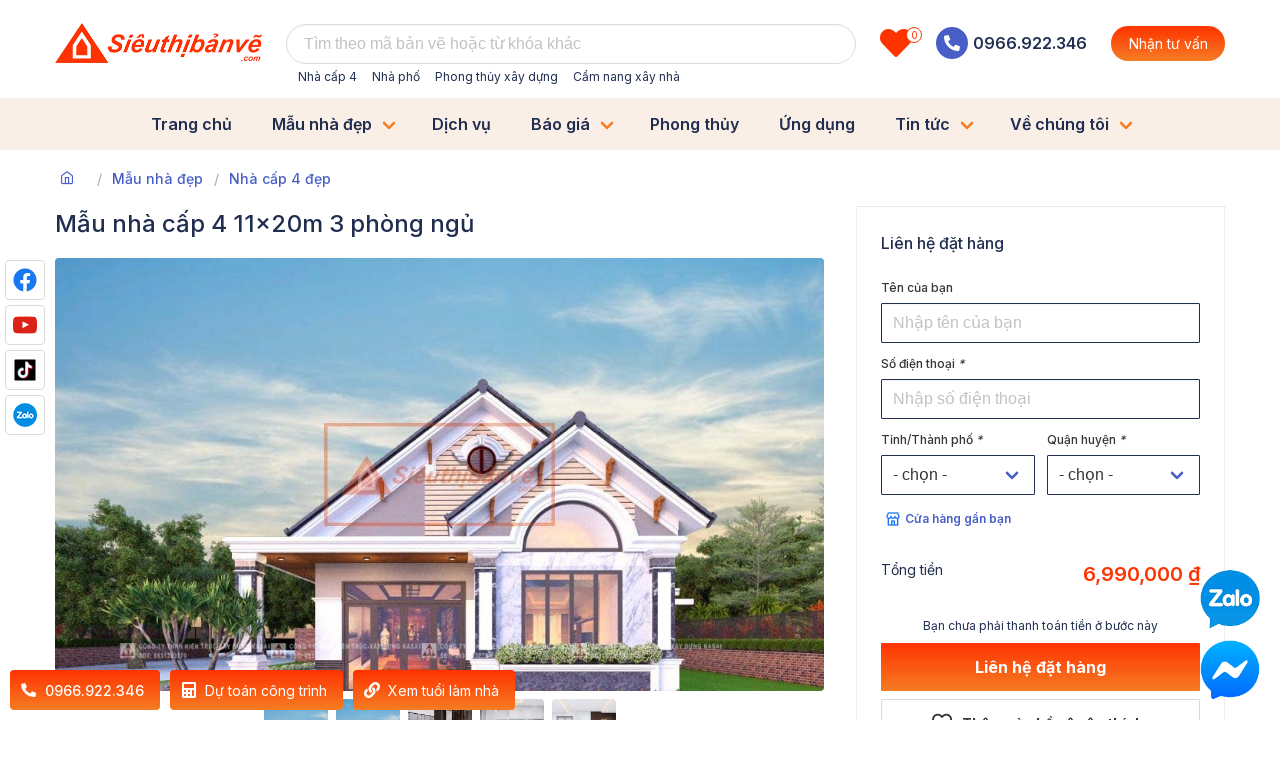

--- FILE ---
content_type: text/html; charset=utf-8
request_url: https://sieuthibanve.com/mau-nha-dep/mau-nha-cap-4-11x20m-3-phong-ngu
body_size: 60204
content:

<!DOCTYPE HTML PUBLIC "-//W3C//DTD XHTML 1.0 Transitional//En" "http://www.w3.org/TR/xhtml1/DTD/xhtml1-transitional.dtd">
<html xmlns="http://www.w3.org/1999/xhtml" xmlns:og="http://ogp.me/ns#" lang="vi-VN">
<head>
  <link rel="icon" type="image/png" href="https://sieuthibanve.com/upload/files/favicon.png" />
  <link rel="apple-touch-icon" href="https://sieuthibanve.com/upload/files/favicon.png" />
  <link rel="shortcut icon" href="https://sieuthibanve.com/upload/files/favicon.ico" />
  <meta http-equiv="Content-Type" content="text/html; charset=utf-8" />
  <meta name="viewport" content="width=device-width, initial-scale=1, maximum-scale=1, user-scalable=0" />
  <!-- Mobile-app -->
  <meta name="application-name" content="SIEUTHIBANVE.COM" />
  <meta name="mobile-web-app-capable" content="yes" />
  <meta name="apple-mobile-web-app-capable" content="yes" />
  <meta name="apple-mobile-web-app-title" content="SIEUTHIBANVE.COM" />
  <meta name="apple-mobile-web-app-status-bar-style" content="default" />
  <meta name="msapplication-TileImage" content="/favicon.png" />
  <meta name="msapplication-tap-highlight" content="no" />
  <!--SEO & Meta-->
  
  <meta name="robots" content="index, follow" />
  <title>Mẫu nhà cấp 4 11x20m 3 phòng ngủ</title>
<link rel="canonical" href="https://sieuthibanve.com/mau-nha-dep/mau-nha-cap-4-11x20m-3-phong-ngu" />
<link rel="alternate" href="https://sieuthibanve.com/mau-nha-dep/mau-nha-cap-4-11x20m-3-phong-ngu" hreflang="vi-VN" />
<meta http-equiv="content-language" content="vi-VN" />
<meta name="tilte" content="Mẫu nhà cấp 4 11x20m 3 phòng ngủ" />
<meta name="keywords" content="" />
<meta name="description" content="" />
<meta property="og:url" content="https://sieuthibanve.com/mau-nha-dep/mau-nha-cap-4-11x20m-3-phong-ngu" />
<meta property="og:site_name" content="sieuthibanve.com" />
<meta property="og:type" content="article" />
<meta property="og:title" content="Mẫu nhà cấp 4 11x20m 3 phòng ngủ" />
<meta property="og:description" content="" />
<meta property="og:image" content="https://sieuthibanve.com/upload/images/BV7003-1(1).jpg" />
<meta property="og:image:alt" content="Mẫu nhà cấp 4 11x20m 3 phòng ngủ" />
<meta property="og:image:width" content="1000" />
<meta property="og:image:height" content="750" />
<meta name="twitter:card" content="summary_large_image" />
<meta name="twitter:title" content="Mẫu nhà cấp 4 11x20m 3 phòng ngủ" />
<meta name="twitter:description" content="" />
<meta name="twitter:url" content="https://sieuthibanve.com/mau-nha-dep/mau-nha-cap-4-11x20m-3-phong-ngu" />
<meta name="twitter:site_name" content="sieuthibanve.com" />
<meta name="twitter:image" content="https://sieuthibanve.com/upload/images/BV7003-1(1).jpg" />
<meta name="twitter:image:alt" content="Mẫu nhà cấp 4 11x20m 3 phòng ngủ" />
<meta name="twitter:image:width" content="1000" />
<meta name="twitter:image:height" content="750" />
<meta property="og:updated_time" content="2022-02-09T10:03:00+07:00" />
<meta property="article:modified_time" content="2022-02-09T10:03:00+07:00" />
<meta property="article:published_time" content="2022-02-09T10:03:00+07:00" />

  

  <meta name="theme-color" content="#F67D24" />
<link rel="preconnect" href="https://fonts.googleapis.com">
<link rel="preconnect" href="https://fonts.gstatic.com" crossorigin>
<link rel="stylesheet" href="https://fonts.googleapis.com/css2?family=Inter:wght@100;200;300;400;500;600;700;800;900&family=Oswald:wght@400;500&display=swap">
<link rel="stylesheet" href="https://cdnjs.cloudflare.com/ajax/libs/font-awesome/5.15.3/css/all.min.css" integrity="sha512-iBBXm8fW90+nuLcSKlbmrPcLa0OT92xO1BIsZ+ywDWZCvqsWgccV3gFoRBv0z+8dLJgyAHIhR35VZc2oM/gI1w==" crossorigin="anonymous" referrerpolicy="no-referrer" />
<!-- Global site tag (gtag.js) - Google Analytics -->
<script async src="https://www.googletagmanager.com/gtag/js?id=G-SH0S7YMZCQ"></script>
<script>
  window.dataLayer = window.dataLayer || [];
  function gtag(){dataLayer.push(arguments);}
  gtag('js', new Date());

  gtag('config', 'G-SH0S7YMZCQ');
</script>
  <!--CSS-->
  <link href="/bundles-web/css?v=-61B2hNfY8ITctHbnCbUV2f2vqp5J3T60jpT7iRGjR81" rel="stylesheet"/>

  <style>.call-mobile1 {  position: fixed;  bottom: 40px;  height: 40px;  line-height: 40px;  padding: 0;  border-radius: 40px;  color: #fff;  right: 20px;  z-index: 99999;}.call-mobile2 {  position: fixed;  bottom: 111px;  height: 40px;  line-height: 40px;  padding: 0;  border-radius: 40px;  color: #fff;  right: 20px;  z-index: 99999;}/*--- Css bổ sung ---*/#customers { /*Css danh cho table*/ font-family: Arial, Helvetica, sans-serif; border-collapse: collapse; width: 100%;}#customers td, #customers th { border: 2px solid #ddd; padding: 8px;}#customers tr:nth-child(even){background-color: #f2f2f2;}#customers tr:hover {background-color: #ddd;}#customers th { padding-top: 12px; padding-bottom: 10px; text-align: left; background-color: #ff8d00; color: white;}/*Css xem thêm*/p.xemthem { border-style: dashed; border-width: 2px; border-color: #e23430; background-color: #fefbfb; padding:10px; font-size:15px; font-weight:bold;}/*--- Css bổ sung ---*//* Default */:root { --color-main: #ff3300; --color-extra: #f67d24; --color-text: #212e50; --color-bg: #fff;}body { font-family: "Inter", Arial, Helvetica, sans-serif; color: var(--color-text);}.container { max-width: 1170px !important; width: 100%;}.font_title { font-family: "Oswald", Arial, Helvetica, sans-serif;}.button.is_gradient { background: -webkit-linear-gradient(bottom,#f67d24,#ff3300); background: -moz-linear-gradient(bottom,rgba(0,0,0,.7),rgba(0,0,0,0)); background: linear-gradient(0deg,#f67d24,#ff3300); border: 0px; color: #fff;}.button.is_gradient:hover { background: var(--color-main);}/* Customs */#post_catalog { border: 1px solid #858383; background: #f3f3f3; border-radius: 4px; overflow: hidden;}#post_catalog .title { display: flex; align-items: center; justify-content: flex-start; padding: 0.6rem; background: #ff8d00; color: #fff; cursor: pointer; margin: 0px;}#post_catalog .title span { flex-grow: 1; padding: 0px 10px;}#post_catalog.is-active .title .icon-chevron-right { transform: rotate(90deg);}#post_catalog ul { padding: 1rem;}#post_catalog:not(.is-active) ul { display: none;}hr { height: 1px;}.card { box-shadow: none; color: var(--color-text); overflow: hidden;}.button.is-medium { height: 48px; border-radius: 10px;}.button.is-medium.is-rounded { width: 48px; padding: 0px; border-radius: 50%;}.button.is_more { border-radius: 0px; border: 1px solid var(--color-text); color: var(--color-text);}.is-danger.input, .is-danger.textarea, select.is-danger { border-color: #f14668 !important;}.has-text-link { color: #1673FF;}.breadcrumb ul { align-items: center; font-size: 14px;}.pagination-link { color: var(--color-text); font-weight: 600; height: 32px; min-width: 32px; padding: 0px; border-width: 0px; border-radius: 50%;}.pagination-link.is-current { background: var(--color-text);}.tabs li a { padding-left: 0px; padding-right: 0px; margin-right: 1.75rem; color: #6F788E;}.tabs li.is-active a { color: var(--color-text);;}.header_top * { z-index: 31;}.header_logo img { height: 40px; display: block;}.header_menu, .navbar { background: #f9efe7;}.header_menu .navbar { justify-content: center;}.container>.navbar .navbar-menu { margin-left: -0.75rem;}.navbar-item, .navbar-link { color: var(--color-text); padding: 0.5rem 1.25rem;}a.navbar-item:focus, a.navbar-item:hover,.navbar-link:focus, .navbar-link:hover,.navbar-item.has-dropdown:focus .navbar-link, .navbar-item.has-dropdown:hover .navbar-link,.navbar-item.has-dropdown.is-active .navbar-link { background: none !important; color: var(--color-main) !important;}.navbar > a.navbar-item.is-active::before, .navbar > .navbar-item.is-active .navbar-link::before { content: ''; position: absolute; left: 1.25rem; right: 1.25rem; bottom: 0px; height: 3px; background: var(--color-main);}.navbar-item .navbar-item:hover, .navbar-item .navbar-item.is-active { color: var(--color-main) !important;}.navbar-link:not(.is-arrowless)::after { border-color: var(--color-extra);}.navbar-item.is-active .navbar-dropdown { display: none;}#footer hr { height: 1px; background: #191919; margin: 0px;}#footer a { color: #fff;}#footer a:hover { text-decoration: underline;}.footer_bottom { color: #6F788E;}#favorite { color: var(--color-main); font-size: 32px; position: relative;}#favorite small { position: absolute; top: 0px; right: -10px; font-size: 10px; width: 16px; height: 16px; border-radius: 50%; border: 1px solid var(--color-main); background: #fff; display: inline-flex; justify-content: center; align-items: center;}#social_pin { position: fixed; left: 5px; top: calc(50vh - 100px); z-index: 10;}#social_pin a { display: block; margin-bottom: 5px;}#link_pin { position: fixed; left: 10px; bottom: 10px; z-index: 10; display: flex;}#link_pin a { margin-right: 10px;}.nivo-caption { display: none !important;}.home_search { position: relative; z-index: 20; transform: translateY(-36px);}.home_search_bar { width: 770px; height: 72px; padding: 12px; margin: 0px auto; background: #FFFFFF; box-shadow: 0px 16px 32px 1px rgba(0, 0, 0, 0.15); border-radius: 40px;}.home_search_bar .columns .column { padding-left: 1.5rem !important; border-left: 1px solid #E9ECF4;}.home_search_bar .columns .column:first-child,.home_search_bar .columns .column:last-child { border-left: none;}.home_search_bar label { display: block; font-size: 12px; font-weight: 500;}.home_search_bar .select { width: 100%; height: auto;}.home_search_bar .select::after { display: none !important;}.home_search_bar select { color: #6F788E; font-size: 14px; height: 28px; padding: 0px !important; border: 0px !important; box-shadow: none !important;}.home_service .service_item { padding: 24px; border: 1px solid #E9ECF4; border-radius: 2px; display: block; height: 100%;}.home_service .service_item .item_icon { width: 97px; height: 97px; margin: 0px auto; background: var(--color-main); border: 6px solid #fff; border-radius: 50%; box-shadow: 0px 0px 0px 3px var(--color-main); padding: 10px; display: flex; align-items: center; justify-content: center;}.product_item .item_img .icon.is_like { position: absolute; top: 10px; right: 10px; z-index: 2; width: 32px; height: 29px; background-image: url('/themes/icons/01.png');}.product_item .item_img .icon.is_like.is_yes { background-image: url('/themes/icons/02.png');}.product_item .item_attr { text-overflow: unset;}.product_item .item_attr span { line-height: 10px; display: inline-block;}.product_item .item_attr span:not(:last-child) { border-right: 1px solid #D8DDE9; margin-right: 5px; padding-right: 7px;}.product_item .item_price { display: flex; align-items: center; font-size: 14px; color: #6F788E;}.product_item .item_price span { color: var(--color-main); font-size: 1.25em; font-weight: 600; margin-right: 10px;}.blog_item .item_attr span { line-height: 10px; display: inline-block;}.blog_item .item_attr span:not(:last-child) { border-right: 1px solid #D8DDE9; margin-right: 5px; padding-right: 7px;}.home_ads .image { border-radius: 8px; overflow: hidden;}.home_feedback .jcarousel-pagination { display: flex; justify-content: center; padding-top: 1.5rem;}.home_feedback .jcarousel-pagination a { font-size: 0px; width: 8px; height: 4px; background: #E9ECF4; margin: 0px 2px; border-radius: 2px;}.home_feedback .jcarousel-pagination a.active { background: var(--color-main);}.home_feedback .jcarousel { margin-left: -1rem !important; margin-right: -1rem !important;}.home_feedback li { padding: 0px 1rem !important;}.home_feedback .feedback_item { background-color: #FDF6F0; background-image: url('/themes/icons/03.png'); background-repeat: no-repeat; background-position: 16px 16px; padding: 40px; height: 100%; border-radius: 8px;}.feedback_item .item_desc { margin-bottom: 20px;}.feedback_item .item_avatar { display: flex; align-items: center;}.feedback_item .item_avatar img { width: 44px; height: 44px; border-radius: 50%; margin-right: 15px;}.feedback_item .item_avatar span { display: block;}.home_introduct .column:not(:first-child) { border-left: 1px dashed #ad4e36;}.home_contract .input { border-color: var(--color-text); border-radius: 0px; height: 50px !important; background: transparent;}.home_contract .button { height: 50px !important; border-radius: 0px; font-weight: 600;}.search_bar .select { width: 158px; font-size: 14px; height: 40px;}.search_bar .select::after { border-color: var(--color-text) !important; border-width: 2px !important; height: 8px !important; width: 8px !important;}.search_bar .select select, .search_bar .button { height: 40px; border-radius: 0px; color: var(--color-text);}.search_box { border: 1px solid #E9ECF4;}.search_box hr { border-top: 1px dashed #E9ECF4; border-bottom: 0px; background: transparent; height: 1px;}.search_box .checkbox_list li { padding: .5rem 0;}.search_box .checkbox_list .checkbox { position: relative; display: block;}.search_box .checkbox_list .checkbox input { position: absolute; opacity: 0;}.search_box .checkbox_list .checkbox span { display: block; position: relative; padding-left: 25px;}.search_box .checkbox_list .checkbox span::before { font-family: "Font Awesome 5 Free"; font-weight: 900; font-size: 10px; content: ''; border: 2px solid #212E50; border-radius: 1px; display: inline-flex; align-items: center; justify-content: center; width: 18px; height: 18px; position: absolute; left: 0px; top: 0px;}.search_box .checkbox_list .checkbox input:checked ~ span::before { content: '\f00c'; background: var(--color-text); color: #fff;}.search_box .radio_list { display: flex; flex-wrap: wrap;}.search_box .radio_list li { width: 20%; padding-right: 3px; padding-bottom: 3px;}.search_box .radio_list .radio { position: relative; display: block;}.search_box .radio_list .radio input { position: absolute; opacity: 0;}.search_box .radio_list .radio span { background: #E9ECF4; border-radius: 1px; width: 100%; height: 32px; display: flex; align-items: center; justify-content: center; font-size: 12px; color: var(--color-text); font-weight: 500;}.search_box .radio_list .radio input:checked ~ span { background: var(--color-text); color: #fff;}.search_box .select, .search_box .select select { height: 34px; font-size: 14px; border-color: var(--color-text); border-radius: 1px; width: 100%;}.order_box { border: 1px solid #E9ECF4;}.order_box .input, .order_box .select select { border-color: var(--color-text); border-radius: 1px; width: 100%;}.order_box .label { font-size: 12px; font-weight: 500;}.order_box .button { border-radius: 1px;}.product_price strong { display: block; color: var(--color-main); font-size: 20px; font-weight: 600;}.product_price span { color: var(--color-extra);}.product_price del { color: #6F788E;}.product_attributes div { font-size: 14px; display: flex; flex-wrap: wrap; padding: .5rem 1rem;}.product_attributes li:nth-child(4n + 1) div, .product_attributes li:nth-child(4n + 2) div { background: #E9ECF4;}.product_attributes li:nth-child(2n + 1) div { margin-right: 1rem;}.product_attributes li:nth-child(2n) div { margin-left: 1rem;}.product_attributes label { width: 40%; color: #6F788E;}.product_attributes span { width: 60%;}#product_content { max-height: 700px; overflow: hidden; position: relative;}#product_content.is-active { max-height: none;}#product_content .box_more { position: absolute; top: 612px; left: 0px; right: 0px; z-index: 10; text-align: center; padding-top: 3rem; background: -webkit-linear-gradient(bottom,#fff 40%,rgba(0,0,0,0) 0%); background: -moz-linear-gradient(bottom,#fff 40%,rgba(0,0,0,0) 0%); background: linear-gradient(0deg,#fff 40%,rgba(0,0,0,0) 100%);}#product_content.is-active .box_more { display: none;}.service_list li .service_item { border: 1px solid #E9ECF4; border-right-width: 0px; height: 100%;}.service_list li:last-child .service_item { border-right-width: 1px;}.service_list .service_item .image { border-radius: 14px;}.has-background-black .breadcrumb a { color: #fff;}.breadcrumb li.is-active a { color: #6F788E;}.blog_attributes li { font-size: 14px; display: flex; flex-wrap: wrap; padding: 14px;}.blog_attributes li:nth-child(2n) { background: #E9ECF4;}.blog_attributes li label { color: #6F788E; width: 45%;}.blog_attributes li span { font-weight: 500; width: 55%;}#jc_images .card { height: 500px;}#jc_images .jcarousel-wrapper .jcarousel { margin: 0px;}#jc_images .jcarousel-wrapper .jcarousel ul > li { padding: 0px; height: 500px;}#jc_images .jcarousel-wrapper .image { border-radius: .25rem; width: auto; height: 100%;}#jc_images .jcarousel-control { position: absolute; left: 0px; right: 0px; bottom: -24px; height: 0px; display: flex; justify-content: space-between;}#jc_images .jcarousel-control a { display: inline-flex; align-items: center; justify-content: center; width: 32px; height: 32px; border-radius: 50%; background: #fff; color: #000; font-size: 12px;}#jc_images .content { padding: 1rem 3rem; text-align: center; min-height: 50px;}.blog_item_medium h3 { position: absolute; left: 0px; right: 0px; bottom: 0px; background: rgba(0,0,0,0.5); background: -webkit-linear-gradient(to bottom, rgba(0,0,0, 0) 0%, rgba(0, 0, 0, 0.7) 90%); background: -moz-linear-gradient(to bottom, rgba(0,0,0, 0) 0%, rgba(0, 0, 0, 0.7) 90%); background: linear-gradient(to bottom, rgba(0,0,0, 0) 0%, rgba(0, 0, 0, 0.7) 90%);}.hidden_first > .column:first-child{ display: none;}.page_contact { padding: 77px 0px;}.box_shadow { background: #fff; box-shadow: 0px 4px 24px 1px rgba(0, 0, 0, 0.1); border-radius: 4px;}.page_contact .box_shadow .input { border-color: var(--color-text); border-radius: 1px;}.page_contact .box_shadow .button{ border-radius: 1px;}.page_contact .box_shadow .label { font-size: 12px; font-weight: 500;}.page_branch { display: flex; flex-wrap: wrap; justify-content: flex-end; height: 70vh;}.page_branch .branch_maps { flex: none; width: 50%; background: #e7e5e0;}.page_branch .branch_maps iframe { width: 100%; height: 100%;}.page_branch .branch_list { flex: none; width: 585px; height: 100%; overflow-x: hidden; overflow-y: auto; padding-top: 2rem; padding-right: 2rem;}.page_branch .branch_list .select { width: 180px; font-size: 14px;}.page_branch .branch_list .select select { border-color: var(--color-text); border-radius: 1px;}.page_branch .branch_list .slimScrollDiv,.page_branch .branch_list #branch_list { height: calc(70vh - 200px) !important;}.page_branch .branch_item { padding: 1rem; border-top: 1px solid #E9ECF4; cursor: pointer;}.page_branch .branch_item:hover,.page_branch .branch_item.is-active { background: #E9ECF4;}.page_branch .branch_item .image { border-radius: 4px;}.page_branch .branch_item .fas { margin-top: 3px;}.content iframe { width: 100%; height: 500px;}.grid_projects { margin-left: -1rem; margin-right: -1rem;}.grid_projects .grid-item { width: calc(100% / 3); padding: 1rem; transition: all 0.5s;}/* ==== Responsive ==== */@media (max-width: 768px) { #header {  border-bottom: 1px solid #E9ECF4; } .header_top {  padding-top: 10px !important;  padding-bottom: 10px !important; } .header_logo {  height: 40px;  width: 44px;  background-image: url('/themes/logo-mobile.png');  background-position: center;  background-size: auto 40px;  background-repeat: no-repeat; } .header_logo img {  display: none; } .header_top .has_suggest {  margin: 0px !important; } .header_top .input {  height: 40px;  font-size: 14px; } .footer_top ul ul {  display: flex;  flex-wrap: wrap; } .footer_top ul ul li {  width: 50%;  padding-right: 10px; } #mobile_navbar {  position: fixed;  z-index: 50;  left: 0px;  right: 0px;  bottom: 0px;  padding: 5px;  background: #fff;  box-shadow: 0px 0px 10px 0px rgba(0, 0, 0, 0.3); } #mobile_navbar .is-active {  color: var(--color-main); } #hotline {  left: auto;  right: 10px;  bottom: 70px; } #hotline .icon {  background-color: #f67d24; } .home_service .service_item {  padding: 1rem; } .product_item .item_price,  .product_item .item_price span {  display: block; } .home_introduct .card {  padding: 2rem 1rem !important; } .home_introduct .card .column {  padding: 2rem 0 !important;  border-left: 0 !important;  position: relative; } .home_introduct .card .column:nth-child(1), .home_introduct .card .column:nth-child(2) {  border-bottom: 1px dashed #ad4e36; } .home_introduct .card .column:nth-child(1)::after, .home_introduct .card .column:nth-child(3)::after {  content: '';  border-left: 1px dashed #ad4e36;  height: 60px;  position: absolute;  right: 0px;  top: calc(50% - 30px); } .home_contact {  padding: 2rem !important; } .home_contact .card-content {  padding: 0px !important;  text-align: center; } .home_contact .field {  flex-wrap: wrap;  justify-content: center; } .home_contact .field .input {  width: 100%;  margin-bottom: 1rem; } .search_box {  padding: 1rem 0 !important;  border-width: 0 0 1px 0; } .search_box hr {  margin: .5rem 0; } .page_branch {  display: block;  height: auto; } .page_branch .branch_maps {  width: 100%;  height: 500px; } .page_branch .branch_list {  width: 100%;  padding: 1rem;  padding-bottom: 0; } .page_branch .branch_list .control {  flex-grow: 1;  flex-shrink: 1;  width: 40%; } .page_branch .branch_list .select {  width: 100%; } .page_branch .branch_list .slimScrollDiv,  .page_branch .branch_list #branch_list {  height: 250px !important; } .page_branch .branch_item {  padding: 1rem 0; } .page_branch .is-flex.mb-2 {  margin-bottom: 0.25rem!important; } #jc_images .jcarousel-wrapper .jcarousel ul > li,  #jc_images .card {  height: auto; } #jc_images .jcarousel-wrapper .image {  height: auto;  width: 100%; } #jc_images .jcarousel-control {  bottom: 50%; } .content iframe {  width: 100%;  height: calc(100vw / 2); } .grid_projects .grid-item {  width: 100%; }}/*--- Apps Desktop ---*/.loban_scroll { width: 100%; height: auto; padding-bottom: 20px; position: relative; overflow: hidden;}.loban { margin-top: 40px; cursor: grab;}.loban:active { cursor: grabbing;}.loban ul { display: flex; height: 40px; background: #F3F3F3; overflow: hidden; border-top: 1px solid #111; font-family: Arial;}.loban ul li { flex: none; position: relative;}.loban_ruler { border-top: 1px solid #111;}.loban_ruler li { width: 100px; position: relative; background-image: url('/upload/files/loban.png'); background-repeat: no-repeat; background-position: 0px 0px;}.loban_ruler li.is_cm { border-left: 1px solid #111; height: 12px;}.loban_ruler li.is_cm:first-child { height: 100%;}.loban_ruler li.is_cm:last-child { width: 1px; height: 100%;}.loban_ruler li.is_cm::before { content: attr(data-title); font-size: 12px; color: #111; white-space: nowrap; position: absolute; top: 15px; left: -4px;}.loban_ruler li.is_mm { border-left: 1px solid #111; height: 4px;}.loban_ruler li.is_mm.is_5 { height: 8px;}.loban_khoan li { display: flex; align-items: center; justify-content: center; border-left: 1px solid #111; font-size: 14px; font-weight: bold; text-transform: uppercase;}.loban_khoan li[data-good="true"] { color: #c80202;}.loban_cung li { display: flex; align-items: center; justify-content: center; font-size: 12px; font-weight: bold; text-transform: uppercase; border-left: 1px solid #111; border-bottom: 4px solid #111;}.loban_cung li[data-good="true"] { color: #c80202; border-bottom-color: #c80202;}.loban_title { font-size: 14px; position: relative;}.loban_title div { position: absolute; left: 0px; top: 16px;}.loban_title div:nth-child(2) { top: 176px;}.loban_title div:nth-child(3) { top: 336px;}.loban_title div strong { font-weight: 600; color: var(--color-main) !important;}.loban_measure { position: relative; padding-left: 530px;}.loban_measure .control { width: 140px;}.loban_measure::after { content: ""; position: absolute; left: 600px; top: 40px; width: 1px; height: 480px; background: #3273dc; z-index: 2;}.has-background-danger-light { background-color: #f9efe7!important;}#app .card { border: 1px solid #ddd;}#app .card .card-header-title { background: #f9efe7;}/*--- Apps Mobile ---*/@media (max-width: 768px) { .loban_scroll {  padding-bottom: 10px; } .loban {  margin-top: 30px; } .loban ul {  height: 34px; } .loban_title div {  top: 10px; } .loban_title div:nth-child(2) {  top: 142px; } .loban_title div:nth-child(3) {  top: 274px; } .loban_title div strong {  display: block; } .loban_measure {  padding-left: 130px; } .loban_measure::after {  left: 200px;  height: 395px;  z-index: 2; }}</style>
</head>
<body>
  

  <!--Header-->


<header id="header">
  <div class="header_top pb-3 wrap_mobile">
    <div class="container">
      <ul class="columns is-vcentered is-mobile is-variable is-2-mobile">
        <li class="column is-narrow">
          <a class="is-block header_logo" href="/">
            <img src="https://sieuthibanve.com/themes/logo.png" alt="logo">
          </a>
        </li>
        <li class="column">
          <div class="control has-icons-right has_suggest mt-5">
            <input class="input is-rounded quick_search" type="text" placeholder="Tìm theo mã bản vẽ hoặc từ khóa khác" data-type="4" data-suggest="true">
            <span class="icon is-right">
              <i class="fas fa-search"></i>
            </span>
            <ul class="suggest"></ul>
          </div>
          <div class="is-size-7 mt-1 is-hidden-mobile" data-repeat="true" data-rows="10" data-type="link" data-source="header-suggest" data-total="0">
            <a class="ml-3" href="/nha-cap-4-dep">Nhà cấp 4</a>
          
            <a class="ml-3" href="/nha-pho-dep">Nhà phố</a>
          
            <a class="ml-3" href="/phong-thuy-nha-o">Phong thủy xây dựng</a>
          
            <a class="ml-3" href="/cam-nang-xay-nha">Cẩm nang xây nhà</a>
          </div>
        </li>
        <li class="column is-narrow">
          <div class="dropdown is-hoverable is-right">
            <div class="dropdown-trigger">
              <a id="favorite" class="icon is-medium is-rounded color_main is-hidden-mobile">
                <i class="fas fa-heart"></i>
                <small>0</small>
              </a>
              <a id="customer" class="is-block color_main is-hidden-tablet">
                <i class="fa-2x far fa-user-circle"></i>
              </a>
            </div>
            <div class="dropdown-menu">
              <div id="customer_nav" class="dropdown-content">
                <a href="/customer/info" class="dropdown-item">Thông tin tài khoản</a>
                <a href="/customer/favorite" class="dropdown-item">Sản phẩn yêu thích</a>
                <a href="/customer/signout" class="dropdown-item">Đăng xuất</a>
              </div>
            </div>
          </div>
        </li>
        <li class="column is-narrow is-hidden-mobile">
          <a href="tel:0966.922.346">
            <span class="icon is-medium is-rounded has-background-link">
              <i class="fas fa-phone-alt has-text-white"></i>
            </span>
            <span class="has-text-weight-semibold">0966.922.346</span>
          </a>
        </li>
        <li class="column is-narrow is-hidden-mobile">
          <a class="button font_14 is-rounded is_gradient" href="https://sieuthibanve.com/lien-he">
            Nhận tư vấn
          </a>
        </li>
      </ul>
    </div>
  </div>
  <div class="header_menu is-hidden-mobile">
    <div class="container">
      <div class="navbar has-text-weight-semibold" data-bind="true" data-rows="0" data-type="nav" data-source="header-nav"><a class="navbar-item" href="/">Trang chủ</a><div class="navbar-item has-dropdown is-hoverable"><a class="navbar-link" href="/mau-nha-dep">Mẫu nhà đẹp</a><div class="navbar-dropdown"><a class="navbar-item" href="/nha-cap-4-dep">Nhà cấp 4 đẹp</a><div class="navbar-item has-dropdown is-hoverable"><a href="/nha-pho-dep">Nhà phố đẹp</a><div class="navbar-dropdown"><a class="navbar-item" href="/nha-2-tang">Nhà 2 tầng</a><a class="navbar-item" href="/nha-3-tang">Nhà 3 tầng</a><a class="navbar-item" href="/nha-4-tang">Nhà 4 tầng</a><a class="navbar-item" href="/nha-5-tang">Nhà 5 Tầng</a><a class="navbar-item" href="/nha-6-tang">Nhà 6 Tầng</a></div></div><a class="navbar-item" href="/mau-biet-thu-dep">Mẫu biệt thự đẹp</a><a class="navbar-item" href="/mau-khach-san-dep">Mẫu khách sạn đẹp</a></div></div><a class="navbar-item" href="/dich-vu">Dịch vụ</a><div class="navbar-item has-dropdown is-hoverable"><a class="navbar-link" href="#">Báo giá</a><div class="navbar-dropdown"><a class="navbar-item" href="bao-gia-thi-cong-tron-goi">Thi công trọn gói</a><a class="navbar-item" href="bao-gia-thiet-ke-kien-truc">Thiết kế kiến trúc</a></div></div><a class="navbar-item" href="/phong-thuy-nha-o">Phong thủy</a><a class="navbar-item" href="/ung-dung">Ứng dụng</a><div class="navbar-item has-dropdown is-hoverable"><a class="navbar-link" href="/tin-tuc">Tin tức</a><div class="navbar-dropdown"><a class="navbar-item" href="/cam-nang-xay-nha">Cẩm nang xây nhà</a><a class="navbar-item" href="/tuyen-dung">Tuyển dụng</a></div></div><div class="navbar-item has-dropdown is-hoverable"><a class="navbar-link" href="#">Về chúng tôi</a><div class="navbar-dropdown"><a class="navbar-item" href="/gioi-thieu">Giới thiệu</a><a class="navbar-item" href="/truyen-thong">Báo chí nói gì về chúng tôi</a><a class="navbar-item" href="/hoat-dong-cong-ty">Hoạt động công ty</a><a class="navbar-item" href="/he-thong-cua-hang">Hệ thống cửa hàng</a><a class="navbar-item" href="/quy-trinh-hop-tac">Quy trình hợp tác</a><a class="navbar-item" href="/lien-he">Liên hệ</a></div></div></div>
    </div>
  </div>
</header>

  <!--Content-->
  
<main id="main">
  <section class="wrap_mobile section_bredcrumd py-4">
    <div class="container">
      <nav class="breadcrumb is-size-7 has-text-weight-medium">
        <ul data-bind="true" data-type="breadcrumb" data-source="637799978396414053"><li itemscope="" itemtype="http://data-vocabulary.org/Breadcrumb"><a href="/" itemprop="url"><span class="icon"><i class="feather icon-home"></i></span><span class="is-hidden" itemprop="title">Trang chủ</span></a></li><li itemscope="" itemtype="http://data-vocabulary.org/Breadcrumb"><a href="/mau-nha-dep" itemprop="url"><span itemprop="title">Mẫu nhà đẹp</span></a></li><li itemscope="" itemtype="http://data-vocabulary.org/Breadcrumb"><a href="/nha-cap-4-dep" itemprop="url"><span itemprop="title">Nhà cấp 4 đẹp</span></a></li><li class="is-active is-hidden" itemscope="" itemtype="http://data-vocabulary.org/Breadcrumb"><a href="/mau-nha-dep/mau-nha-cap-4-11x20m-3-phong-ngu" itemprop="url"><span itemprop="title">Mẫu nhà cấp 4 11x20m 3 phòng ngủ</span></a></li></ul>
      </nav>
    </div>
  </section>

  <section class="wrap_mobile pb-6">
    <div class="container">
      <div class="columns is-variable is-4">
        <div class="column is-two-thirds">
          <h1 class="is-size-4 is-size-5-mobile has-text-weight-medium mb-4">
            Mẫu nhà cấp 4 11x20m 3 phòng ngủ
          </h1>
          <div class="card mb-2">
            <a id="product_image" class="image is-16by9 js_gallery" href="https://sieuthibanve.com/upload/images/BV7003-1(1).jpg" data-group="images">
              <img src="https://sieuthibanve.com/upload/images/BV7003-1(1).jpg" alt="IMG">
            </a>
          </div>
          <ul id="product_images" class="columns is-mobile is-multiline is-centered is-variable is-1" data-bind="true" data-type="images" data-source="637799978396414053">
            <li class="column is-narrow">
              <div class="card">
                <a class="image is-64x64" href="https://sieuthibanve.com/upload/images/202202/091012-bv7003-3.jpg" data-group="images">
                  <img src="https://sieuthibanve.com/thumb/images/202202/091012-bv7003-3.jpg" alt="img">
                </a>
              </div>
            </li>
          
            <li class="column is-narrow">
              <div class="card">
                <a class="image is-64x64" href="https://sieuthibanve.com/upload/images/202202/091012-bv7003-2.jpg" data-group="images">
                  <img src="https://sieuthibanve.com/thumb/images/202202/091012-bv7003-2.jpg" alt="img">
                </a>
              </div>
            </li>
          
            <li class="column is-narrow">
              <div class="card">
                <a class="image is-64x64" href="https://sieuthibanve.com/upload/images/202202/091012-bv7003-5.jpg" data-group="images">
                  <img src="https://sieuthibanve.com/thumb/images/202202/091012-bv7003-5.jpg" alt="img">
                </a>
              </div>
            </li>
          
            <li class="column is-narrow">
              <div class="card">
                <a class="image is-64x64" href="https://sieuthibanve.com/upload/images/202202/091012-bv7003-8.jpg" data-group="images">
                  <img src="https://sieuthibanve.com/thumb/images/202202/091012-bv7003-8.jpg" alt="img">
                </a>
              </div>
            </li>
          
            <li class="column is-narrow">
              <div class="card">
                <a class="image is-64x64" href="https://sieuthibanve.com/upload/images/202202/091012-bv7003-10.jpg" data-group="images">
                  <img src="https://sieuthibanve.com/thumb/images/202202/091012-bv7003-10.jpg" alt="img">
                </a>
              </div>
            </li>
          </ul>
          <hr>
          <a class="button is-fullwidth is_gradient mb-4 is-hidden-tablet scrollto" href="#form_order">
            <span class="has-text-weight-medium">Liên hệ đặt hàng</span>
          </a>
          <h3 class="has-text-weight-bold mb-3">
            Thông số kỹ thuật
          </h3>
          <ul class="product_attributes columns is-multiline is-gapless" data-bind="true" data-type="attributes" data-source="637799978396414053">
            <li class="column is-half">
              <div>
                <label><i class="icon is-small feather icon-layers"></i> Số tầng</label>
                <span>1</span>
              </div>
            </li>
          
            <li class="column is-half">
              <div>
                <label><i class="icon is-small feather icon-layout"></i> Phòng ngủ</label>
                <span>4</span>
              </div>
            </li>
          
            <li class="column is-half">
              <div>
                <label><i class="icon is-small feather icon-square"></i> Diện tích</label>
                <span>240 m2</span>
              </div>
            </li>
          
            <li class="column is-half">
              <div>
                <label><i class="icon is-small feather icon-credit-card"></i> Mặt tiền</label>
                <span>11m</span>
              </div>
            </li>
          
            <li class="column is-half">
              <div>
                <label><i class="icon is-small feather icon-smartphone"></i> Chiều dài</label>
                <span>20m</span>
              </div>
            </li>
          
            <li class="column is-half">
              <div>
                <label><i class="icon is-small feather icon-home"></i> Loại hình</label>
                <span>Nhà phố</span>
              </div>
            </li>
          
            <li class="column is-half">
              <div>
                <label><i class="icon is-small feather icon-airplay"></i> Phong cách</label>
                <span>Hiện đại</span>
              </div>
            </li>
          
            <li class="column is-half">
              <div>
                <label><i class="icon is-small feather icon-dollar-sign"></i> Chi phí</label>
                <span>Liên hệ</span>
              </div>
            </li>
          
            <li class="column is-half">
              <div>
                <label><i class="icon is-small feather icon-info"></i> Thiết kế bởi</label>
                <span>Siêu Thị Bản Vẽ</span>
              </div>
            </li>
          
            <li class="column is-half">
              <div>
                <label><i class="icon is-small feather icon-hash"></i> Mã SP</label>
                <span>BV7003</span>
              </div>
            </li>
          </ul>

          <h3 class="has-text-weight-bold mb-3">
            Chi tiết sản phẩm
          </h3>

          <div id="product_content">
            <article class="content font_14">
              <p><img alt="091012-bv7003-3.jpg" src="https://sieuthibanve.com/upload/images/202202/091012-bv7003-3.jpg"></p>

<p><img alt="091012-bv7003-2.jpg" src="https://sieuthibanve.com/upload/images/202202/091012-bv7003-2.jpg"></p>

<p><img alt="091012-bv7003-1.jpg" src="https://sieuthibanve.com/upload/images/202202/091012-bv7003-1.jpg"></p>

<p><img alt="091012-bv7003-4.png" src="https://sieuthibanve.com/upload/images/202202/091012-bv7003-4.png"></p>

<p><img alt="091012-bv7003-5.jpg" src="https://sieuthibanve.com/upload/images/202202/091012-bv7003-5.jpg"></p>

<p><img alt="091012-bv7003-6.jpg" src="https://sieuthibanve.com/upload/images/202202/091012-bv7003-6.jpg"></p>

<p><img alt="091012-bv7003-7.jpg" src="https://sieuthibanve.com/upload/images/202202/091012-bv7003-7.jpg"></p>

<p><img alt="091012-bv7003-8.jpg" src="https://sieuthibanve.com/upload/images/202202/091012-bv7003-8.jpg"></p>

<p><img alt="091012-bv7003-9.jpg" src="https://sieuthibanve.com/upload/images/202202/091012-bv7003-9.jpg"></p>

<p><img alt="091012-bv7003-10.jpg" src="https://sieuthibanve.com/upload/images/202202/091012-bv7003-10.jpg"></p>

<p><img alt="091012-bv7003-11.jpg" src="https://sieuthibanve.com/upload/images/202202/091012-bv7003-11.jpg"></p>

<p><img alt="091012-bv7003-12.jpg" src="https://sieuthibanve.com/upload/images/202202/091012-bv7003-12.jpg"></p>

<p><img alt="091012-bv7003-13.jpg" src="https://sieuthibanve.com/upload/images/202202/091012-bv7003-13.jpg"></p>

<p><img alt="091012-bv7003-14.jpg" src="https://sieuthibanve.com/upload/images/202202/091012-bv7003-14.jpg"></p>

<p><img alt="091012-bv7003-15.jpg" src="https://sieuthibanve.com/upload/images/202202/091012-bv7003-15.jpg"></p>

<p><img alt="091012-bv7003-16.jpg" src="https://sieuthibanve.com/upload/images/202202/091012-bv7003-16.jpg"></p>

<p><img alt="091012-bv7003-17.jpg" src="https://sieuthibanve.com/upload/images/202202/091012-bv7003-17.jpg"></p>

            </article>
            <div class="box_more">
              <a class="button is_more" onclick="toggleMore('product_content')">
                <span class="font_14 has-text-weight-semibold">Xem thêm nội dung</span>
              </a>
            </div>
          </div>

        </div>

        <div class="column is-one-third">
          <div id="form_order" class="order_box p-5">
            <div class="has-text-weight-medium mb-5">Liên hệ đặt hàng</div>
            <div class="field">
              <label class="label">
                Tên của bạn
              </label>
              <div class="control">
                <input type="text" class="input" maxlength="25" data-model="name" data-required="" placeholder="Nhập tên của bạn">
              </div>
            </div>
            <div class="field">
              <label class="label">
                Số điện thoại <i>*</i>
              </label>
              <div class="control">
                <input type="number" class="input" data-model="phone" data-required="" placeholder="Nhập số điện thoại">
              </div>
            </div>
            <div class="field is-grouped">
              <div class="control is-expanded" style="width: 50%;">
                <label class="label">
                  Tỉnh/Thành phố <i>*</i>
                </label>
                <div class="select is-fullwidth">
                  <select data-model="city" data-required="" onchange="changeCity()">
                    <option value="">- chọn -
                  </select>
                </div>
              </div>
              <div class="control is-expanded" style="width: 50%;">
                <label class="label">
                  Quận huyện <i>*</i>
                </label>
                <div class="select is-fullwidth">
                  <select data-model="district" data-required="">
                    <option value="">- chọn -
                  </select>
                </div>
              </div>
            </div>
            <div class="field">
              <a class="is-flex is-vcentered has-text-link is-size-7" href="#">
                <span class="icon">
                  <img src="/themes/icons/05.png" alt="icon">
                </span>
                <span class="has-text-weight-semibold">Cửa hàng gần bạn</span>
              </a>
            </div>
            <div class="field is-grouped pt-4">
              <div class="control font_14">
                Tổng tiền
              </div>
              <div class="product_price font_14 control is-expanded has-text-right">
                <strong>6,990,000 ₫</strong>
              </div>
            </div>
            <div class="field pt-4">
              <p class="has-text-centered is-size-7 mb-2">
                Bạn chưa phải thanh toán tiền ở bước này
              </p>
              <a class="button is-medium is-fullwidth is_gradient mb-2" onclick="orderContactNow()">
                <span class="has-text-weight-bold is-size-6">Liên hệ đặt hàng</span>
              </a>
              <a class="button is-medium is-fullwidth" onclick="addFavorite(this)" data-id="637799978396414053">
                <span class="icon">
                  <i class="far fa-heart"></i>
                </span>
                <span class="has-text-weight-bold font_14">Thêm vào hồ sô yêu thích</span>
              </a>
            </div>
          </div>
        </div>
      </div>
    </div>
  </section>

  <section class="wrap_mobile py-5">
    <div class="container">
      <div class="is-size-4 has-text-weight-medium mb-4">
        Phù hợp với bạn
      </div>
      <ul class="columns is-multiline is-mobile is-variable is-4-tablet is-2-mobile" data-repeat="true" data-rows="4" data-type="products" data-source="637719167337774914" data-sort="5" data-total="244">
        <li class="column is-one-quarter-tablet is-half-mobile product_item">
          <div class="card item_img">
            <a class="image is-square" href="/mau-nha-dep/nha-cap-4-gac-lung-5x14m">
              <img src="https://sieuthibanve.com/thumb/images/202404/021416-z4941385120039-b577b22e7e665310da8a1412544eb6ab.jpg" alt="img">
            </a>
            <a class="icon is_like" onclick="addFavorite(this)" data-id="638476640069760556"></a>
          </div>
          <div class="is-flex is-vcentered has-text-success is-size-7 py-3">
            <img class="mr-2" src="/themes/icons/04.png" alt="icon">
            <span>Thiết kế bởi STBV</span>
          </div>
          <h3 class="font_14_mobile text_2_line mb-1">
            <a href="/mau-nha-dep/nha-cap-4-gac-lung-5x14m">NHÀ CẤP 4 GÁC LỮNG 5X14M</a>
          </h3>
          <div class="item_attr is-size-7 has-text-grey text_1_line" data-type="attributes" data-source="post" data-rows="3">
            <span>Số tầng 1</span>
          
            <span>Phòng ngủ 2</span>
          
            <span>Diện tích 100m2</span>
          </div>
          <div class="item_price mt-3 is-size-7-mobile">
            <span>5,990,000 ₫</span>
          </div>
        </li>
      
        <li class="column is-one-quarter-tablet is-half-mobile product_item">
          <div class="card item_img">
            <a class="image is-square" href="/mau-nha-dep/mau-nha-cap-4-14x26m-4-phong-ngu">
              <img src="https://sieuthibanve.com/thumb/images/BV0385-01-1.png" alt="img">
            </a>
            <a class="icon is_like" onclick="addFavorite(this)" data-id="637799915805007738"></a>
          </div>
          <div class="is-flex is-vcentered has-text-success is-size-7 py-3">
            <img class="mr-2" src="/themes/icons/04.png" alt="icon">
            <span>Thiết kế bởi STBV</span>
          </div>
          <h3 class="font_14_mobile text_2_line mb-1">
            <a href="/mau-nha-dep/mau-nha-cap-4-14x26m-4-phong-ngu">Mẫu nhà cấp 4 14x26m 4 phòng ngủ</a>
          </h3>
          <div class="item_attr is-size-7 has-text-grey text_1_line" data-type="attributes" data-source="post" data-rows="3">
            <span>Số tầng 1</span>
          
            <span>Phòng ngủ 4</span>
          
            <span>Diện tích 220m2</span>
          </div>
          <div class="item_price mt-3 is-size-7-mobile">
            <span>6,990,000 ₫</span>
          </div>
        </li>
      
        <li class="column is-one-quarter-tablet is-half-mobile product_item">
          <div class="card item_img">
            <a class="image is-square" href="/mau-nha-dep/nha-o-gac-lung-6x13m">
              <img src="https://sieuthibanve.com/thumb/images/202407/311359-1.jpg" alt="img">
            </a>
            <a class="icon is_like" onclick="addFavorite(this)" data-id="638580310479939474"></a>
          </div>
          <div class="is-flex is-vcentered has-text-success is-size-7 py-3">
            <img class="mr-2" src="/themes/icons/04.png" alt="icon">
            <span>Thiết kế bởi STBV</span>
          </div>
          <h3 class="font_14_mobile text_2_line mb-1">
            <a href="/mau-nha-dep/nha-o-gac-lung-6x13m">NHÀ Ở GÁC LỮNG 6X13M</a>
          </h3>
          <div class="item_attr is-size-7 has-text-grey text_1_line" data-type="attributes" data-source="post" data-rows="3">
            <span>Số tầng 1</span>
          
            <span>Phòng ngủ 3</span>
          
            <span>Diện tích 100m2</span>
          </div>
          <div class="item_price mt-3 is-size-7-mobile">
            <span>5,990,000 ₫</span>
          </div>
        </li>
      
        <li class="column is-one-quarter-tablet is-half-mobile product_item">
          <div class="card item_img">
            <a class="image is-square" href="/mau-nha-dep/nha-o-1-tang-89x16m">
              <img src="https://sieuthibanve.com/thumb/images/202404/031433-z4985599490563-7b473a6d4adb8099e332b70d1dbe814a.jpg" alt="img">
            </a>
            <a class="icon is_like" onclick="addFavorite(this)" data-id="638477513701439346"></a>
          </div>
          <div class="is-flex is-vcentered has-text-success is-size-7 py-3">
            <img class="mr-2" src="/themes/icons/04.png" alt="icon">
            <span>Thiết kế bởi STBV</span>
          </div>
          <h3 class="font_14_mobile text_2_line mb-1">
            <a href="/mau-nha-dep/nha-o-1-tang-89x16m">NHÀ Ở 1 TẦNG 8.9X16M</a>
          </h3>
          <div class="item_attr is-size-7 has-text-grey text_1_line" data-type="attributes" data-source="post" data-rows="3">
            <span>Số tầng 1</span>
          
            <span>Phòng ngủ 3</span>
          
            <span>Diện tích 140m2</span>
          </div>
          <div class="item_price mt-3 is-size-7-mobile">
            <span>6,990,000 ₫</span>
          </div>
        </li>
      </ul>
    </div>
  </section>

  <section class="wrap_mobile pt-5 pb-6">
    <div class="container">
      <div class="is-size-4 has-text-weight-medium mb-4">
        Khám phá thêm
      </div>
      <div class="buttons" _data-bind="true" data-type="tags" data-source="637799978396414053">
        <a class="button is-rounded font_14" href="#Tag.Link">Nhà cấp 4 mái thái</a>
        <a class="button is-rounded font_14" href="#Tag.Link">Biệt thự kinh phí thấp</a>
        <a class="button is-rounded font_14" href="#Tag.Link">Có sân vườn</a>
        <a class="button is-rounded font_14" href="#Tag.Link">Có ban công</a>
        <a class="button is-rounded font_14" href="#Tag.Link">Sân thượng</a>
        <a class="button is-rounded font_14" href="#Tag.Link">Hồ bơi</a>
        <a class="button is-rounded font_14" href="#Tag.Link">Có gara ô tô</a>
      </div>
    </div>
  </section>

</main>

  <!--Footer-->


<footer id="footer" class="has-background-black">
  <div class="footer_top wrap_mobile py-6">
    <div class="container">
      <ul class="columns is-variable">
        <li class="column is-one-quarter">
          <div class="color_main is-flex is-vcentered">
            <span class="icon">
              <img src="/themes/icons/52.png" alt="icon">
            </span>
            <span class="is-size-7 font_title has-text-weight-medium">
              MẪU NHÀ ĐẸP NHẤT
            </span>
          </div>
          <ul class="mt-5 font_14" data-repeat="true" data-rows="7" data-type="nav" data-source="footer-product" data-total="0">
            <li class="mb-2">
              <a href="/nha-cap-4-dep">Mẫu nhà cấp 4 đẹp</a>
            </li>
          
            <li class="mb-2">
              <a href="/nha-pho-dep">Mẫu nhà phố đẹp</a>
            </li>
          
            <li class="mb-2">
              <a href="/mau-biet-thu-dep">Mẫu biệt thự đẹp</a>
            </li>
          
            <li class="mb-2">
              <a href="/mau-khach-san-dep">Mẫu nhà khách sạn đẹp</a>
            </li>
          </ul>
        </li>
        <li class="column is-one-quarter">
          <div class="color_main is-flex is-vcentered">
            <span class="icon">
              <img src="/themes/icons/53.png" alt="icon">
            </span>
            <span class="is-size-7 font_title has-text-weight-medium">
              VỀ CHÚNG TÔI
            </span>
          </div>
          <ul class="mt-5 font_14" data-repeat="true" data-rows="7" data-type="nav" data-source="footer-about" data-total="0">
            <li class="mb-2">
              <a href="/gioi-thieu">Giới thiệu</a>
            </li>
          
            <li class="mb-2">
              <a href="/chinh-sach-bao-mat">Chính sách bảo mật</a>
            </li>
          
            <li class="mb-2">
              <a href="/chinh-sach-ban-hang">Chính sách bán hàng</a>
            </li>
          
            <li class="mb-2">
              <a href="/dieu-khoan-su-dung">Điều khoản sử dụng</a>
            </li>
          
            <li class="mb-2">
              <a href="/quy-trinh-hop-tac">Quy trình hợp tác</a>
            </li>
          
            <li class="mb-2">
              <a href="/cam-nang-xay-nha">Tin tức</a>
            </li>
          </ul>
        </li>
        <li class="column is-one-quarter">
          <div class="color_main is-flex is-vcentered">
            <span class="icon">
              <img src="/themes/icons/51.png" alt="icon">
            </span>
            <span class="is-size-7 font_title has-text-weight-medium">
              HỆ THỐNG CỬA HÀNG
            </span>
          </div>
          <ul class="mt-5 font_14" data-repeat="true" data-rows="6" data-type="nav" data-source="footer-store" data-total="0">
            <li class="mb-2">
              <a href="#">TP. Đà Nẵng (5)</a>
            </li>
          
            <li class="mb-2">
              <a href="#">TP. Hồ Chí Minh (6)</a>
            </li>
          
            <li class="mb-2">
              <a href="#">TP. Hà Nội</a>
            </li>
          
            <li class="mb-2">
              <a href="#">Nghệ An (3)</a>
            </li>
          
            <li class="mb-2">
              <a href="#">Hà Tĩnh (3)</a>
            </li>
          
            <li class="mb-2">
              <a href="#">Bắc Ninh (5)</a>
            </li>
          </ul>
          <a class="is-size-7 color_main" href="/he-thong-cua-hang">
            <span>Tìm kiếm cửa hàng (68+)</span>
            <span class="icon">
              <i class="fa-xs fas fa-chevron-right"></i>
            </span>
          </a>
        </li>
        <li class="column is-one-quarter">
          <div class="color_main is-flex is-vcentered">
            <span class="icon">
              <img src="/themes/icons/54.png" alt="icon">
            </span>
            <span class="is-size-7 font_title has-text-weight-medium">
              SẮP DIỄN RA
            </span>
          </div>
          <ul class="mt-5 font_14" data-repeat="true" data-rows="7" data-type="nav" data-source="footer-event" data-total="0">
            <li class="mb-2">
              <a href="#">Khuyến mại cuối năm</a>
            </li>
          
            <li class="mb-2">
              <a href="#">Khai trương chi nhánh tại Đà Nẵng</a>
            </li>
          
            <li class="mb-2">
              <a href="#">Khai trương chi nhánh tại Quảng Nam</a>
            </li>
          
            <li class="mb-2">
              <a href="#">Khai trương chi nhánh tại Quảng Ngãi</a>
            </li>
          
            <li class="mb-2">
              <a href="#">Khai trương chi nhánh tại TP Huế</a>
            </li>
          </ul>
        </li>
      </ul>
    </div>
  </div>
  <hr>
  <div class="footer_middle wrap_mobile py-4">
    <div class="container has-text-centered has-text-white font_14">
      <div class="my-1 is-size-5 color_main">
        CÔNG TY CỔ PHẦN SIÊU THỊ BẢN VẼ
      </div>
      <div class="my-1">
        HỆ THỐNG BẢN VẼ XÂY DỰNG TRÊN TOÀN QUỐC
      </div>
      <div class="my-1">
        Hotline: 0966.922.346 - Email: sieuthibanve@gmail.com
      </div>
    </div>
  </div>
  <hr>
  <div class="footer_bottom wrap_mobile pt-4 pb-6 is-size-7">
    <div class="container has-text-centered">
      © 2021. Công ty Cổ Phần Siêu Thị Bản Vẽ. GPKD: 0402037289 sở KHĐT TP.Đà Nẵng cấp 27/04/2020 <br>Địa chỉ: Lô 95 Xuân Thủy, Khuê Trung, Cẩm Lệ, Đà Nẵng
    </div>
  </div>
</footer>

<section id="social_pin">
  <a class="button" href="https://www.facebook.com/CongtyCPSieuthibanve">
    <span class="icon">
      <img src="/themes/icons/13.png" alt="icon">
    </span>
  </a>
  <a class="button" href="https://www.youtube.com/c/CôngtyCPSiêuthịBảnvẽ">
    <span class="icon">
      <img src="/themes/icons/12.png" alt="icon">
    </span>
  </a>
  <a class="button" href="https://www.tiktok.com/@sieuthibanveofficial">
    <span class="icon">
      <img src="/themes/icons/11.png" alt="icon">
    </span>
  </a>
  <a class="button" href="https://oa.zalo.me/1852674856793420616">
    <span class="icon">
      <img src="/themes/icons/15.png" alt="icon">
    </span>
  </a>
</section>

<section id="link_pin" class="is-hidden-mobile">
  <a class="button is_gradient" href="tel:0966.922.346">
    <span class="icon animated infinite tada">
      <i class="fas fa-phone-alt"></i>
    </span>
    <span class="font_14 has-text-weight-medium">0966.922.346</span>
  </a>
  <a class="button is_gradient" href="/ung-dung/du-toan-cong-trinh">
    <span class="icon">
      <i class="fas fa-calculator"></i>
    </span>
    <span class="font_14">Dự toán công trình</span>
  </a>
  <a class="button is_gradient" href="/ung-dung/xem-tuoi-lam-nha">
    <span class="icon">
      <i class="fas fa-link"></i>
    </span>
    <span class="font_14">Xem tuổi làm nhà</span>
  </a>
</section>

<a id="hotline" href="tel:0966.922.346" class="is-hidden-tablet">
  <span class="icon animated infinite tada">
    <i class="feather icon-phone"></i>
  </span>
</a>

<section id="mobile_navbar" class="is-hidden-tablet">
  <ul class="columns is-multiline is-mobile is-variable is-1" data-repeat="true" data-rows="5" data-type="icon-link" data-source="mobile-nav" data-total="0">
    <li class="column is-one-fifth">
      <a class="is-block has-text-centered" href="/gioi-thieu">
        <span class="icon is-medium">
          <i class="s20 feather icon-target"></i>
        </span>
        <span class="is-block is-size-7">Giới thiệu</span>
      </a>
    </li>
  
    <li class="column is-one-fifth">
      <a class="is-block has-text-centered" href="/mau-nha-dep">
        <span class="icon is-medium">
          <i class="s20 feather icon-grid"></i>
        </span>
        <span class="is-block is-size-7">Bản vẽ</span>
      </a>
    </li>
  
    <li class="column is-one-fifth">
      <a class="is-block has-text-centered" href="/ung-dung">
        <span class="icon is-medium">
          <i class="s20 feather icon-plus-circle"></i>
        </span>
        <span class="is-block is-size-7">Ứng dụng</span>
      </a>
    </li>
  
    <li class="column is-one-fifth">
      <a class="is-block has-text-centered" href="/phong-thuy-nha-o">
        <span class="icon is-medium">
          <i class="s20 feather icon-book-open"></i>
        </span>
        <span class="is-block is-size-7">Phong thủy</span>
      </a>
    </li>
  
    <li class="column is-one-fifth">
      <a class="is-block has-text-centered" href="/he-thong-cua-hang">
        <span class="icon is-medium">
          <i class="s20 feather icon-map-pin"></i>
        </span>
        <span class="is-block is-size-7">Đại lý</span>
      </a>
    </li>
  </ul>
</section>

  <!--Javascript-->
  <script src="/bundles-web/js?v=CFNRhHZ5-4vi2Xk34zQ37_8VrVgAdeNs4n_kgxt6awQ1"></script>

  
    
    <script>
      window.runParams = {
          id: '637799978396414053',
          link: 'https://sieuthibanve.com/mau-nha-dep/mau-nha-cap-4-11x20m-3-phong-ngu',
          tags: '',
          lang: ''
      };
      (function () {
  $('#product_images li a').click(function (e) {
    e.preventDefault();
    var img = $(this).attr('href');
    $('#product_image').attr('href', img);
    $('#product_image img').attr('src', img);
  });
  
  $.get('/APIv1/Location/GetList', function (res) {
    res.data.forEach(item => {
      $('[data-model="city"]').append(`<option value="${item.id}">${item.name}</option>`);
    })
  });
})();

function changeCity() {
  const district = $('[data-model="city"]').val();
  if(district !== '') {
    $.get('/APIv1/Location/GetList?id=' + district, function (res) {
      $('[data-model="district"]').html('<option value="">- chọn -</option>');
      res.data.forEach(item => {
        $('[data-model="district"]').append(`<option value="${item.id}">${item.name}</option>`);
      })
    });
  }
  else {
    $('[data-model="district"]').html('<option value="">- chọn -</option>');
  }
}

function orderContactNow() {
  const name = $('[data-model="name"').val();
  const phone = $('[data-model="phone"').val();
  const city = $('[data-model="city"').val();
  const district = $('[data-model="district"').val();
  const product = window.runParams.id;
  if (checkRequired(`form_order`)) {
    if(phone.length >= 10) {
      showNotify('Đang gửi thông tin đặt hàng!', true);
      quickOrder(name, phone, '', city, district, product, 0, 1);
      $('#form_order .input').val('');
    }
    else
      showNotify('Số điện thoại không đúng !', false);
  }
  else
    showNotify('Vui lòng nhập đầy đủ thông tin !', false);
}

    </script>
  
  
<div class="textwidget custom-html-widget">
<div class="call-mobile2"><a class="iconchat" style="border-radius: 99px;" href="https://zalo.me/0966922346" rel="noopener noreferrer" data-animate="fadeInDown" data-animated="true">
<img src="/upload/Files/icon-zalo.png" alt="icon zalo" width="60" height="60"> </a></div>
<div class="call-mobile1"><a class="iconchat" style="border-radius: 99px;" href="http://m.me/CongtyCPSieuthibanve" rel="noopener noreferrer" data-animate="fadeInDown" data-animated="true">
<img src="/upload/Files/messenger-facebook.png" alt="messenger facebook" width="60" height="60"> </a></div>
</div>


</body>
</html>
